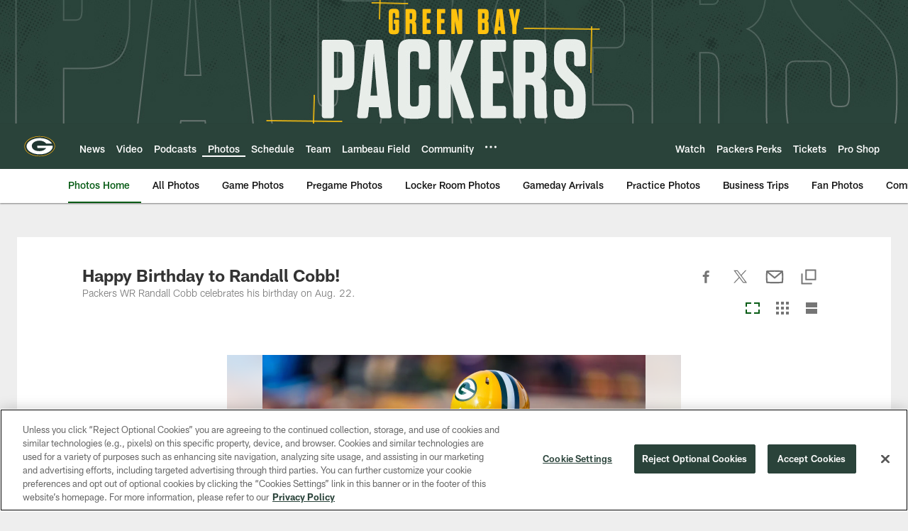

--- FILE ---
content_type: text/html; charset=utf-8
request_url: https://www.google.com/recaptcha/api2/aframe
body_size: 267
content:
<!DOCTYPE HTML><html><head><meta http-equiv="content-type" content="text/html; charset=UTF-8"></head><body><script nonce="JknrTzMRC0dkIZ6Ruduvxg">/** Anti-fraud and anti-abuse applications only. See google.com/recaptcha */ try{var clients={'sodar':'https://pagead2.googlesyndication.com/pagead/sodar?'};window.addEventListener("message",function(a){try{if(a.source===window.parent){var b=JSON.parse(a.data);var c=clients[b['id']];if(c){var d=document.createElement('img');d.src=c+b['params']+'&rc='+(localStorage.getItem("rc::a")?sessionStorage.getItem("rc::b"):"");window.document.body.appendChild(d);sessionStorage.setItem("rc::e",parseInt(sessionStorage.getItem("rc::e")||0)+1);localStorage.setItem("rc::h",'1769097630040');}}}catch(b){}});window.parent.postMessage("_grecaptcha_ready", "*");}catch(b){}</script></body></html>

--- FILE ---
content_type: text/javascript; charset=utf-8
request_url: https://auth-id.packers.com/accounts.webSdkBootstrap?apiKey=4_5ypIxyFmXwkbaj3rITn4IQ&pageURL=https%3A%2F%2Fwww.packers.com%2Fphotos%2Fhappy-birthday-to-randall-cobb-x5834&sdk=js_latest&sdkBuild=18435&format=json
body_size: 415
content:
{
  "callId": "019be66f839d7054b9b200354ffced9a",
  "errorCode": 0,
  "apiVersion": 2,
  "statusCode": 200,
  "statusReason": "OK",
  "time": "2026-01-22T16:00:26.533Z",
  "hasGmid": "ver4"
}